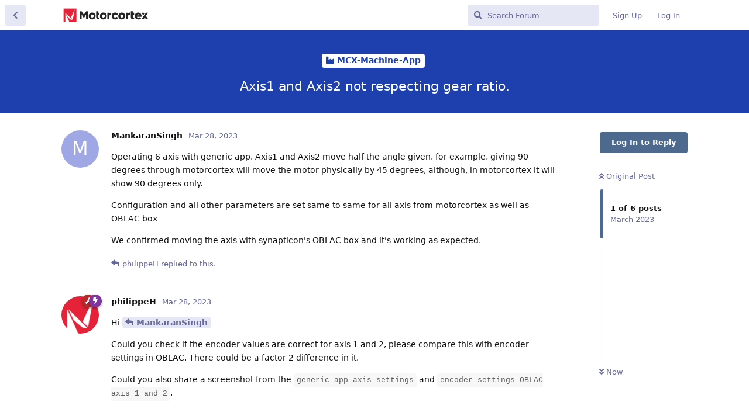

--- FILE ---
content_type: text/html; charset=utf-8
request_url: https://support.motorcortex.io/d/48-axis1-and-axis2-not-respecting-gear-ratio
body_size: 4696
content:
<!doctype html>
<html  dir="ltr"        lang="en" >
    <head>
        <meta charset="utf-8">
        <title>Axis1 and Axis2 not respecting gear ratio.  - Motorcortex - Support</title>

        <link rel="stylesheet" href="https://support.motorcortex.io/assets/forum.css?v=ef162b12">
<link rel="canonical" href="https://support.motorcortex.io/d/48-axis1-and-axis2-not-respecting-gear-ratio">
<link rel="preload" href="https://support.motorcortex.io/assets/forum.css?v=ef162b12" as="style">
<link rel="preload" href="https://support.motorcortex.io/assets/forum.js?v=ff6feb90" as="script">
<link rel="preload" href="https://support.motorcortex.io/assets/forum-en.js?v=6198942c" as="script">
<link rel="preload" href="https://support.motorcortex.io/assets/fonts/fa-solid-900.woff2" as="font" type="font/woff2" crossorigin="">
<link rel="preload" href="https://support.motorcortex.io/assets/fonts/fa-regular-400.woff2" as="font" type="font/woff2" crossorigin="">
<meta name="viewport" content="width=device-width, initial-scale=1, maximum-scale=1, minimum-scale=1">
<meta name="description" content="Support forum for the Motorcortex Industrial Control System.">
<meta name="theme-color" content="#4d698e">
<link rel="shortcut icon" href="https://support.motorcortex.io/assets/favicon-74e61al7.png">
    </head>

    <body>
        <div id="app" class="App">

    <div id="app-navigation" class="App-navigation"></div>

    <div id="drawer" class="App-drawer">

        <header id="header" class="App-header">
            <div id="header-navigation" class="Header-navigation"></div>
            <div class="container">
                <h1 class="Header-title">
                    <a href="https://support.motorcortex.io" id="home-link">
                                                    <img src="https://support.motorcortex.io/assets/logo-qsj2fxwu.png" alt="Motorcortex - Support" class="Header-logo">
                                            </a>
                </h1>
                <div id="header-primary" class="Header-primary"></div>
                <div id="header-secondary" class="Header-secondary"></div>
            </div>
        </header>

    </div>

    <main class="App-content">
        <div id="content"></div>

        <div id="flarum-loading" style="display: none">
    Loading...
</div>

<noscript>
    <div class="Alert">
        <div class="container">
            This site is best viewed in a modern browser with JavaScript enabled.
        </div>
    </div>
</noscript>

<div id="flarum-loading-error" style="display: none">
    <div class="Alert">
        <div class="container">
            Something went wrong while trying to load the full version of this site. Try hard-refreshing this page to fix the error.
        </div>
    </div>
</div>

<noscript id="flarum-content">
    <div class="container">
    <h2>Axis1 and Axis2 not respecting gear ratio. </h2>

    <div>
                    <div>
                                <h3>MankaranSingh</h3>
                <div class="Post-body">
                    <p>Operating 6 axis with generic app. Axis1 and Axis2 move half the angle given. for example, giving 90 degrees through motorcortex will move the motor physically by 45 degrees, although, in motorcortex it will show 90 degrees only.</p> 

<p>Configuration and all other parameters are set same to same for all axis from motorcortex as well as OBLAC box</p>

<p>We confirmed moving the axis with synapticon's OBLAC box and it's working as expected.</p> 
                </div>
            </div>

            <hr>
                    <div>
                                <h3>philippeH</h3>
                <div class="Post-body">
                    <p>Hi <a href="https://support.motorcortex.io/d/48/1" class="PostMention" data-id="229">MankaranSingh</a></p>

<p>Could you check if the encoder values are correct for axis 1 and 2, please compare this with encoder settings in OBLAC. There could be a factor 2 difference in it.</p>

<p>Could you also share a screenshot from the <code>generic app axis settings</code> and <code>encoder settings OBLAC axis 1 and 2</code>.</p> 
 



                </div>
            </div>

            <hr>
                    <div>
                                <h3>MankaranSingh</h3>
                <div class="Post-body">
                    <p>checked with oblac and motorcortex both. did some manual calculations also and encoder values seem correct.</p> 
                </div>
            </div>

            <hr>
                    <div>
                                <h3>philippeH</h3>
                <div class="Post-body">
                    <p>Ok, in order to troubleshoot could you share the configuration file (fetch current configuration to the portal)  or share screenshot from axis settings tab.</p>

<p>I also need a configuration file from your drive settings (OBLAC),  or a screenshot from OBLAC encoder settings</p>


                </div>
            </div>

            <hr>
                    <div>
                                <h3>MankaranSingh</h3>
                <div class="Post-body">
                    <p><a href="https://support.motorcortex.io/d/48/4" class="PostMention" data-id="236">philippeH</a> reopening this issue. observed the same behaviour in the simulation mode. so this problem is not related to the drive. What other parameters affects this ?</p>
                </div>
            </div>

            <hr>
                    <div>
                                <h3>philippeH</h3>
                <div class="Post-body">
                    <p>Could you share screenshot from generic app axis settings also encoder settings in OBLAC?<br>
What this effects is:<br>
In axis settings window:</p>
<ul><li>Set Encoder Value.  
 <ul><li>Ticks per rev. -&gt; set to encoder resolution.</li></ul></li>
<li>Don't change gain <code>num</code> and <code>den</code></li>
<li>Gearbox<br>
Only define gearbox ratio, when using <code>single</code> encoder. When using dual encoder synapticon integrated this gearbox ratio in the drives.</li></ul>

<p>Are you using the Integrated Synapticon Encoders, or which kind off encoders are you using?</p> 
 
                </div>
            </div>

            <hr>
            </div>

    
    </div>

</noscript>


        <div class="App-composer">
            <div class="container">
                <div id="composer"></div>
            </div>
        </div>
    </main>

</div>




        <div id="modal"></div>
        <div id="alerts"></div>

        <script>
            document.getElementById('flarum-loading').style.display = 'block';
            var flarum = {extensions: {}};
        </script>

        <script src="https://support.motorcortex.io/assets/forum.js?v=ff6feb90"></script>
<script src="https://support.motorcortex.io/assets/forum-en.js?v=6198942c"></script>

        <script id="flarum-json-payload" type="application/json">{"resources":[{"type":"forums","id":"1","attributes":{"title":"Motorcortex - Support","description":"Support forum for the Motorcortex Industrial Control System.","showLanguageSelector":true,"baseUrl":"https:\/\/support.motorcortex.io","basePath":"","baseOrigin":"https:\/\/support.motorcortex.io","debug":false,"apiUrl":"https:\/\/support.motorcortex.io\/api","welcomeTitle":"Welcome to Motorcortex - Support","welcomeMessage":"If you have any questions regarding our products, please feel free to ask them in the appropriate section.","themePrimaryColor":"#4d698e","themeSecondaryColor":"#0f1021","logoUrl":"https:\/\/support.motorcortex.io\/assets\/logo-qsj2fxwu.png","faviconUrl":"https:\/\/support.motorcortex.io\/assets\/favicon-74e61al7.png","headerHtml":null,"footerHtml":null,"allowSignUp":true,"defaultRoute":"\/all","canViewForum":true,"canStartDiscussion":false,"canSearchUsers":false,"assetsBaseUrl":"https:\/\/support.motorcortex.io\/assets","canViewFlags":false,"guidelinesUrl":null,"allowUsernameMentionFormat":true,"canBypassTagCounts":false,"minPrimaryTags":"1","maxPrimaryTags":"3","minSecondaryTags":"0","maxSecondaryTags":"3","clarkwinkelmannCreateUserModal":false,"canSeeUserDirectoryLink":false,"userDirectorySmallCards":false,"userDirectoryDisableGlobalSearchSource":false,"userDirectoryDefaultSort":"default","fof-upload.canUpload":false,"fof-upload.canDownload":false,"fof-upload.composerButtonVisiblity":"both","pusherKey":"9e3245d4b8b0e4df62a6","pusherCluster":"eu"},"relationships":{"groups":{"data":[{"type":"groups","id":"1"},{"type":"groups","id":"2"},{"type":"groups","id":"3"},{"type":"groups","id":"4"}]},"tags":{"data":[{"type":"tags","id":"1"},{"type":"tags","id":"5"},{"type":"tags","id":"11"},{"type":"tags","id":"12"},{"type":"tags","id":"14"},{"type":"tags","id":"17"},{"type":"tags","id":"19"},{"type":"tags","id":"25"},{"type":"tags","id":"35"},{"type":"tags","id":"34"},{"type":"tags","id":"37"}]}}},{"type":"groups","id":"1","attributes":{"nameSingular":"Admin","namePlural":"Admins","color":"#B72A2A","icon":"fas fa-wrench","isHidden":0}},{"type":"groups","id":"2","attributes":{"nameSingular":"Guest","namePlural":"Guests","color":null,"icon":null,"isHidden":0}},{"type":"groups","id":"3","attributes":{"nameSingular":"Member","namePlural":"Members","color":null,"icon":null,"isHidden":0}},{"type":"groups","id":"4","attributes":{"nameSingular":"Mod","namePlural":"Mods","color":"#80349E","icon":"fas fa-bolt","isHidden":0}},{"type":"tags","id":"1","attributes":{"name":"General Discussion","description":"","slug":"general-discussion","color":"#475569","backgroundUrl":null,"backgroundMode":null,"icon":"fas fa-circle","discussionCount":17,"position":0,"defaultSort":null,"isChild":false,"isHidden":false,"lastPostedAt":"2025-09-19T09:19:03+00:00","canStartDiscussion":false,"canAddToDiscussion":false}},{"type":"tags","id":"5","attributes":{"name":"Connecting Devices","description":"","slug":"connecting-devices","color":"#4299E1","backgroundUrl":null,"backgroundMode":null,"icon":"fas fa-microchip","discussionCount":4,"position":7,"defaultSort":null,"isChild":false,"isHidden":false,"lastPostedAt":"2025-04-02T07:56:41+00:00","canStartDiscussion":false,"canAddToDiscussion":false}},{"type":"tags","id":"11","attributes":{"name":"motorcortex.io","description":"","slug":"motorcortex-io","color":"#f87171","backgroundUrl":null,"backgroundMode":null,"icon":"fas fa-columns","discussionCount":24,"position":1,"defaultSort":null,"isChild":false,"isHidden":false,"lastPostedAt":"2025-11-07T14:34:52+00:00","canStartDiscussion":false,"canAddToDiscussion":false}},{"type":"tags","id":"12","attributes":{"name":"App Development","description":"","slug":"app-development","color":"#6366f1","backgroundUrl":null,"backgroundMode":null,"icon":"fas fa-terminal","discussionCount":7,"position":5,"defaultSort":null,"isChild":false,"isHidden":false,"lastPostedAt":"2023-07-01T09:07:38+00:00","canStartDiscussion":false,"canAddToDiscussion":false}},{"type":"tags","id":"14","attributes":{"name":"MCX-Robot-App","description":"","slug":"mcx-robot-app","color":"#1e40af","backgroundUrl":null,"backgroundMode":null,"icon":"fas fa-robot","discussionCount":20,"position":2,"defaultSort":null,"isChild":false,"isHidden":false,"lastPostedAt":"2025-05-12T07:10:20+00:00","canStartDiscussion":false,"canAddToDiscussion":false}},{"type":"tags","id":"17","attributes":{"name":"MCX-Machine-App","description":"","slug":"mcx-machine-app","color":"#1e40af","backgroundUrl":null,"backgroundMode":null,"icon":"fas fa-industry","discussionCount":19,"position":4,"defaultSort":null,"isChild":false,"isHidden":false,"lastPostedAt":"2025-09-04T09:52:06+00:00","canStartDiscussion":false,"canAddToDiscussion":false}},{"type":"tags","id":"19","attributes":{"name":"MCX-AMR-App","description":"","slug":"mcx-amr-app","color":"#1e40af","backgroundUrl":null,"backgroundMode":null,"icon":"fas fa-truck","discussionCount":1,"position":3,"defaultSort":null,"isChild":false,"isHidden":false,"lastPostedAt":"2023-06-28T08:50:48+00:00","canStartDiscussion":false,"canAddToDiscussion":false}},{"type":"tags","id":"25","attributes":{"name":"Client Development (API)","description":"","slug":"client-development-api","color":"#fb923c","backgroundUrl":null,"backgroundMode":null,"icon":"fas fa-terminal","discussionCount":16,"position":6,"defaultSort":null,"isChild":false,"isHidden":false,"lastPostedAt":"2026-01-09T08:01:38+00:00","canStartDiscussion":false,"canAddToDiscussion":false}},{"type":"tags","id":"35","attributes":{"name":"Resolved","description":"","slug":"resolved","color":"#26a269","backgroundUrl":null,"backgroundMode":null,"icon":"fas fa-check","discussionCount":21,"position":null,"defaultSort":null,"isChild":false,"isHidden":false,"lastPostedAt":"2025-09-19T09:19:03+00:00","canStartDiscussion":false,"canAddToDiscussion":false}},{"type":"tags","id":"34","attributes":{"name":"Bug Report","description":"","slug":"bug-report","color":"#ed333b","backgroundUrl":null,"backgroundMode":null,"icon":"fas fa-bug","discussionCount":6,"position":null,"defaultSort":null,"isChild":false,"isHidden":false,"lastPostedAt":"2025-09-04T09:52:06+00:00","canStartDiscussion":false,"canAddToDiscussion":false}},{"type":"tags","id":"37","attributes":{"name":"Feature Request","description":"","slug":"feature-request","color":"#34d399","backgroundUrl":null,"backgroundMode":null,"icon":"fas fa-star","discussionCount":1,"position":null,"defaultSort":null,"isChild":false,"isHidden":false,"lastPostedAt":"2023-04-15T08:08:18+00:00","canStartDiscussion":false,"canAddToDiscussion":false}}],"session":{"userId":0,"csrfToken":"ZIes68MwnWa6AkTmZhdySlSqoaEfnyogFeLwDEFb"},"locales":{"en":"English"},"locale":"en","apiDocument":{"data":{"type":"discussions","id":"48","attributes":{"title":"Axis1 and Axis2 not respecting gear ratio. ","slug":"48-axis1-and-axis2-not-respecting-gear-ratio","commentCount":6,"participantCount":2,"createdAt":"2023-03-28T06:35:19+00:00","lastPostedAt":"2023-05-22T12:49:33+00:00","lastPostNumber":6,"canReply":false,"canRename":false,"canDelete":false,"canHide":false,"isApproved":true,"isLocked":false,"canLock":false,"isSticky":false,"canSticky":false,"canTag":false,"subscription":null},"relationships":{"user":{"data":{"type":"users","id":"24"}},"posts":{"data":[{"type":"posts","id":"229"},{"type":"posts","id":"230"},{"type":"posts","id":"231"},{"type":"posts","id":"236"},{"type":"posts","id":"266"},{"type":"posts","id":"299"}]},"tags":{"data":[{"type":"tags","id":"17"}]}}},"included":[{"type":"users","id":"24","attributes":{"username":"MankaranSingh","displayName":"MankaranSingh","avatarUrl":null,"slug":"MankaranSingh","joinTime":"2023-01-19T06:23:18+00:00","discussionCount":24,"commentCount":90,"canEdit":false,"canEditCredentials":false,"canEditGroups":false,"canDelete":false,"lastSeenAt":"2023-09-01T06:43:07+00:00","canSuspend":false,"fof-upload-uploadCountCurrent":7,"fof-upload-uploadCountAll":7},"relationships":{"groups":{"data":[]}}},{"type":"users","id":"25","attributes":{"username":"philippeH","displayName":"philippeH","avatarUrl":"https:\/\/support.motorcortex.io\/assets\/avatars\/sF3vj5XdTkVUxsJ3.png","slug":"philippeH","joinTime":"2023-01-19T08:20:04+00:00","discussionCount":0,"commentCount":98,"canEdit":false,"canEditCredentials":false,"canEditGroups":false,"canDelete":false,"canSuspend":false,"fof-upload-uploadCountCurrent":54,"fof-upload-uploadCountAll":54},"relationships":{"groups":{"data":[{"type":"groups","id":"1"},{"type":"groups","id":"4"}]}}},{"type":"users","id":"2","attributes":{"username":"Philippe","displayName":"Philippe","avatarUrl":"https:\/\/support.motorcortex.io\/assets\/avatars\/ZNHtJKUmQJVVA2RK.png","slug":"Philippe"}},{"type":"posts","id":"229","attributes":{"number":1,"createdAt":"2023-03-28T06:35:19+00:00","contentType":"comment","contentHtml":"\u003Cp\u003EOperating 6 axis with generic app. Axis1 and Axis2 move half the angle given. for example, giving 90 degrees through motorcortex will move the motor physically by 45 degrees, although, in motorcortex it will show 90 degrees only.\u003C\/p\u003E \n\n\u003Cp\u003EConfiguration and all other parameters are set same to same for all axis from motorcortex as well as OBLAC box\u003C\/p\u003E\n\n\u003Cp\u003EWe confirmed moving the axis with synapticon\u0027s OBLAC box and it\u0027s working as expected.\u003C\/p\u003E ","renderFailed":false,"canEdit":false,"canDelete":false,"canHide":false,"isApproved":true,"canApprove":false,"canFlag":false,"canLike":false},"relationships":{"discussion":{"data":{"type":"discussions","id":"48"}},"user":{"data":{"type":"users","id":"24"}},"likes":{"data":[]},"mentionedBy":{"data":[{"type":"posts","id":"230"}]}}},{"type":"posts","id":"230","attributes":{"number":2,"createdAt":"2023-03-28T06:44:13+00:00","contentType":"comment","contentHtml":"\u003Cp\u003EHi \u003Ca href=\u0022https:\/\/support.motorcortex.io\/d\/48\/1\u0022 class=\u0022PostMention\u0022 data-id=\u0022229\u0022\u003EMankaranSingh\u003C\/a\u003E\u003C\/p\u003E\n\n\u003Cp\u003ECould you check if the encoder values are correct for axis 1 and 2, please compare this with encoder settings in OBLAC. There could be a factor 2 difference in it.\u003C\/p\u003E\n\n\u003Cp\u003ECould you also share a screenshot from the \u003Ccode\u003Egeneric app axis settings\u003C\/code\u003E and \u003Ccode\u003Eencoder settings OBLAC axis 1 and 2\u003C\/code\u003E.\u003C\/p\u003E \n \n\n\n","renderFailed":false,"canEdit":false,"canDelete":false,"canHide":false,"isApproved":true,"canApprove":false,"canFlag":false,"canLike":false},"relationships":{"user":{"data":{"type":"users","id":"25"}},"discussion":{"data":{"type":"discussions","id":"48"}},"likes":{"data":[]},"mentionedBy":{"data":[]}}},{"type":"posts","id":"231","attributes":{"number":3,"createdAt":"2023-03-28T07:34:13+00:00","contentType":"comment","contentHtml":"\u003Cp\u003Echecked with oblac and motorcortex both. did some manual calculations also and encoder values seem correct.\u003C\/p\u003E ","renderFailed":false,"editedAt":"2023-03-28T07:34:25+00:00","canEdit":false,"canDelete":false,"canHide":false,"isApproved":true,"canApprove":false,"canFlag":false,"canLike":false},"relationships":{"discussion":{"data":{"type":"discussions","id":"48"}},"user":{"data":{"type":"users","id":"24"}},"editedUser":{"data":{"type":"users","id":"24"}},"likes":{"data":[]},"mentionedBy":{"data":[]}}},{"type":"posts","id":"236","attributes":{"number":4,"createdAt":"2023-03-28T08:45:03+00:00","contentType":"comment","contentHtml":"\u003Cp\u003EOk, in order to troubleshoot could you share the configuration file (fetch current configuration to the portal)  or share screenshot from axis settings tab.\u003C\/p\u003E\n\n\u003Cp\u003EI also need a configuration file from your drive settings (OBLAC),  or a screenshot from OBLAC encoder settings\u003C\/p\u003E\n\n","renderFailed":false,"canEdit":false,"canDelete":false,"canHide":false,"isApproved":true,"canApprove":false,"canFlag":false,"canLike":false},"relationships":{"discussion":{"data":{"type":"discussions","id":"48"}},"user":{"data":{"type":"users","id":"25"}},"likes":{"data":[]},"mentionedBy":{"data":[{"type":"posts","id":"266"}]}}},{"type":"posts","id":"266","attributes":{"number":5,"createdAt":"2023-05-05T11:23:58+00:00","contentType":"comment","contentHtml":"\u003Cp\u003E\u003Ca href=\u0022https:\/\/support.motorcortex.io\/d\/48\/4\u0022 class=\u0022PostMention\u0022 data-id=\u0022236\u0022\u003EphilippeH\u003C\/a\u003E reopening this issue. observed the same behaviour in the simulation mode. so this problem is not related to the drive. What other parameters affects this ?\u003C\/p\u003E","renderFailed":false,"editedAt":"2023-05-22T11:43:28+00:00","canEdit":false,"canDelete":false,"canHide":false,"isApproved":true,"canApprove":false,"canFlag":false,"canLike":false},"relationships":{"user":{"data":{"type":"users","id":"24"}},"discussion":{"data":{"type":"discussions","id":"48"}},"editedUser":{"data":{"type":"users","id":"2"}},"likes":{"data":[]},"mentionedBy":{"data":[]}}},{"type":"posts","id":"299","attributes":{"number":6,"createdAt":"2023-05-22T12:49:33+00:00","contentType":"comment","contentHtml":"\u003Cp\u003ECould you share screenshot from generic app axis settings also encoder settings in OBLAC?\u003Cbr\u003E\nWhat this effects is:\u003Cbr\u003E\nIn axis settings window:\u003C\/p\u003E\n\u003Cul\u003E\u003Cli\u003ESet Encoder Value.  \n \u003Cul\u003E\u003Cli\u003ETicks per rev. -\u0026gt; set to encoder resolution.\u003C\/li\u003E\u003C\/ul\u003E\u003C\/li\u003E\n\u003Cli\u003EDon\u0027t change gain \u003Ccode\u003Enum\u003C\/code\u003E and \u003Ccode\u003Eden\u003C\/code\u003E\u003C\/li\u003E\n\u003Cli\u003EGearbox\u003Cbr\u003E\nOnly define gearbox ratio, when using \u003Ccode\u003Esingle\u003C\/code\u003E encoder. When using dual encoder synapticon integrated this gearbox ratio in the drives.\u003C\/li\u003E\u003C\/ul\u003E\n\n\u003Cp\u003EAre you using the Integrated Synapticon Encoders, or which kind off encoders are you using?\u003C\/p\u003E \n ","renderFailed":false,"canEdit":false,"canDelete":false,"canHide":false,"isApproved":true,"canApprove":false,"canFlag":false,"canLike":false},"relationships":{"discussion":{"data":{"type":"discussions","id":"48"}},"user":{"data":{"type":"users","id":"25"}},"likes":{"data":[]},"mentionedBy":{"data":[]}}},{"type":"groups","id":"1","attributes":{"nameSingular":"Admin","namePlural":"Admins","color":"#B72A2A","icon":"fas fa-wrench","isHidden":0}},{"type":"groups","id":"4","attributes":{"nameSingular":"Mod","namePlural":"Mods","color":"#80349E","icon":"fas fa-bolt","isHidden":0}},{"type":"tags","id":"17","attributes":{"name":"MCX-Machine-App","description":"","slug":"mcx-machine-app","color":"#1e40af","backgroundUrl":null,"backgroundMode":null,"icon":"fas fa-industry","discussionCount":19,"position":4,"defaultSort":null,"isChild":false,"isHidden":false,"lastPostedAt":"2025-09-04T09:52:06+00:00","canStartDiscussion":false,"canAddToDiscussion":false}}]}}</script>

        <script>
            const data = JSON.parse(document.getElementById('flarum-json-payload').textContent);
            document.getElementById('flarum-loading').style.display = 'none';

            try {
                flarum.core.app.load(data);
                flarum.core.app.bootExtensions(flarum.extensions);
                flarum.core.app.boot();
            } catch (e) {
                var error = document.getElementById('flarum-loading-error');
                error.innerHTML += document.getElementById('flarum-content').textContent;
                error.style.display = 'block';
                throw e;
            }
        </script>

        
    </body>
</html>
